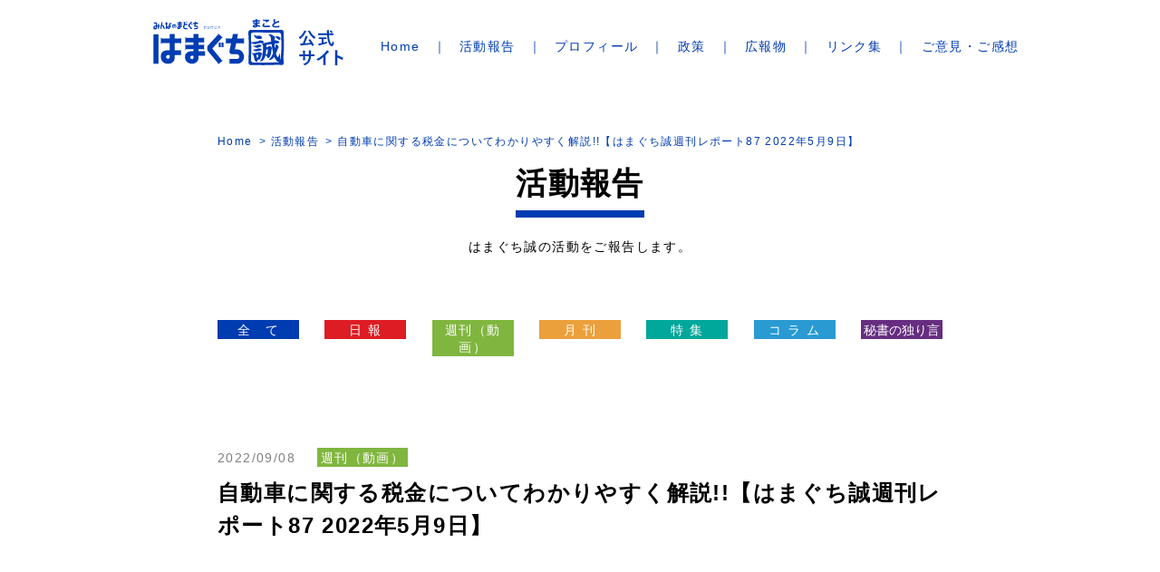

--- FILE ---
content_type: text/html; charset=UTF-8
request_url: https://www.hamaguchimakoto.com/activity/weekly/20220908-21238
body_size: 32689
content:
<!DOCTYPE html>
<html lang="ja" prefix="og: http://ogp.me/ns#">
<head>
<meta charset="utf-8">
<meta http-equiv="X-UA-Compatible" content="IE=Edge">
<meta name="viewport" content="width=device-width, initial-scale=1.0, minimum-scale=1.0">
<meta name="globalsign-domain-verification" content=" GSu9mcWB " />
<meta http-equiv="Pragma" content="no-cache">
<meta http-equiv="Cache-Control" content="no-cache">
<meta http-equiv="expires" content="0">
<link rel="stylesheet" href="/css/style.css">
<link rel="stylesheet" href="/css/add.css">
<!--[if lt IE 9]>
<script src="https://html5shiv.googlecode.com/svn/trunk/html5.js"></script>
<script src="https://css3-mediaqueries-js.googlecode.com/svn/trunk/css3-mediaqueries.js"></script>
<![endif]-->
<title>自動車に関する税金についてわかりやすく解説!!【はまぐち誠週刊レポート87 2022年5月9日】 | 参議院議員 はまぐち誠 公式サイト</title>
<script src="https://ajax.googleapis.com/ajax/libs/jquery/3.4.0/jquery.min.js"></script>
<!-- <script src="https://ajax.googleapis.com/ajax/libs/jquery/1.11.3/jquery.min.js"></script>
<script src="https://www.hamaguchimakoto.com/wp-content/themes/2022/headerscript.min.js"></script> -->

<meta name='robots' content='max-image-preview:large' />
	<style>img:is([sizes="auto" i], [sizes^="auto," i]) { contain-intrinsic-size: 3000px 1500px }</style>
	<meta name="description" content="自動車に関する税金についてわかりやすく解説!!">
<meta name="keywords" content="はまぐち誠,浜口誠,はまぐちまこと,参議院議員">
<link rel="canonical" href="https://www.hamaguchimakoto.com/activity/weekly/20220908-21238">
<meta property="og:title" content="自動車に関する税金についてわかりやすく解説!!【はまぐち誠週刊レポート87 2022年5月9日】 | 参議院議員 はまぐち誠 公式サイト">
<meta property="og:type" content="article">
<meta property="og:url" content="https://www.hamaguchimakoto.com/activity/weekly/20220908-21238">
<meta property="og:image" content="https://www.hamaguchimakoto.com/assets/img/ogp.png">
<meta property="og:site_name" content="参議院議員 はまぐち誠 公式サイト">
<meta property="og:description" content="自動車に関する税金についてわかりやすく解説!!">
<meta property="article:section" content="週刊（動画）">
<meta property="article:published_time" content="2022-09-08T10:56:58+09:00">
<meta property="article:modified_time" content="2022-09-08T12:56:58+09:00">
<meta property="og:updated_time" content="2022-09-08T12:56:58+09:00" >
<meta name="twitter:card" content="summary_large_image">
<link rel='stylesheet' id='wp-block-library-css' href='https://www.hamaguchimakoto.com/wp-includes/css/dist/block-library/style.min.css?ver=6.8.3' type='text/css' media='all' />
<style id='classic-theme-styles-inline-css' type='text/css'>
/*! This file is auto-generated */
.wp-block-button__link{color:#fff;background-color:#32373c;border-radius:9999px;box-shadow:none;text-decoration:none;padding:calc(.667em + 2px) calc(1.333em + 2px);font-size:1.125em}.wp-block-file__button{background:#32373c;color:#fff;text-decoration:none}
</style>
<style id='global-styles-inline-css' type='text/css'>
:root{--wp--preset--aspect-ratio--square: 1;--wp--preset--aspect-ratio--4-3: 4/3;--wp--preset--aspect-ratio--3-4: 3/4;--wp--preset--aspect-ratio--3-2: 3/2;--wp--preset--aspect-ratio--2-3: 2/3;--wp--preset--aspect-ratio--16-9: 16/9;--wp--preset--aspect-ratio--9-16: 9/16;--wp--preset--color--black: #000000;--wp--preset--color--cyan-bluish-gray: #abb8c3;--wp--preset--color--white: #ffffff;--wp--preset--color--pale-pink: #f78da7;--wp--preset--color--vivid-red: #cf2e2e;--wp--preset--color--luminous-vivid-orange: #ff6900;--wp--preset--color--luminous-vivid-amber: #fcb900;--wp--preset--color--light-green-cyan: #7bdcb5;--wp--preset--color--vivid-green-cyan: #00d084;--wp--preset--color--pale-cyan-blue: #8ed1fc;--wp--preset--color--vivid-cyan-blue: #0693e3;--wp--preset--color--vivid-purple: #9b51e0;--wp--preset--gradient--vivid-cyan-blue-to-vivid-purple: linear-gradient(135deg,rgba(6,147,227,1) 0%,rgb(155,81,224) 100%);--wp--preset--gradient--light-green-cyan-to-vivid-green-cyan: linear-gradient(135deg,rgb(122,220,180) 0%,rgb(0,208,130) 100%);--wp--preset--gradient--luminous-vivid-amber-to-luminous-vivid-orange: linear-gradient(135deg,rgba(252,185,0,1) 0%,rgba(255,105,0,1) 100%);--wp--preset--gradient--luminous-vivid-orange-to-vivid-red: linear-gradient(135deg,rgba(255,105,0,1) 0%,rgb(207,46,46) 100%);--wp--preset--gradient--very-light-gray-to-cyan-bluish-gray: linear-gradient(135deg,rgb(238,238,238) 0%,rgb(169,184,195) 100%);--wp--preset--gradient--cool-to-warm-spectrum: linear-gradient(135deg,rgb(74,234,220) 0%,rgb(151,120,209) 20%,rgb(207,42,186) 40%,rgb(238,44,130) 60%,rgb(251,105,98) 80%,rgb(254,248,76) 100%);--wp--preset--gradient--blush-light-purple: linear-gradient(135deg,rgb(255,206,236) 0%,rgb(152,150,240) 100%);--wp--preset--gradient--blush-bordeaux: linear-gradient(135deg,rgb(254,205,165) 0%,rgb(254,45,45) 50%,rgb(107,0,62) 100%);--wp--preset--gradient--luminous-dusk: linear-gradient(135deg,rgb(255,203,112) 0%,rgb(199,81,192) 50%,rgb(65,88,208) 100%);--wp--preset--gradient--pale-ocean: linear-gradient(135deg,rgb(255,245,203) 0%,rgb(182,227,212) 50%,rgb(51,167,181) 100%);--wp--preset--gradient--electric-grass: linear-gradient(135deg,rgb(202,248,128) 0%,rgb(113,206,126) 100%);--wp--preset--gradient--midnight: linear-gradient(135deg,rgb(2,3,129) 0%,rgb(40,116,252) 100%);--wp--preset--font-size--small: 13px;--wp--preset--font-size--medium: 20px;--wp--preset--font-size--large: 36px;--wp--preset--font-size--x-large: 42px;--wp--preset--spacing--20: 0.44rem;--wp--preset--spacing--30: 0.67rem;--wp--preset--spacing--40: 1rem;--wp--preset--spacing--50: 1.5rem;--wp--preset--spacing--60: 2.25rem;--wp--preset--spacing--70: 3.38rem;--wp--preset--spacing--80: 5.06rem;--wp--preset--shadow--natural: 6px 6px 9px rgba(0, 0, 0, 0.2);--wp--preset--shadow--deep: 12px 12px 50px rgba(0, 0, 0, 0.4);--wp--preset--shadow--sharp: 6px 6px 0px rgba(0, 0, 0, 0.2);--wp--preset--shadow--outlined: 6px 6px 0px -3px rgba(255, 255, 255, 1), 6px 6px rgba(0, 0, 0, 1);--wp--preset--shadow--crisp: 6px 6px 0px rgba(0, 0, 0, 1);}:where(.is-layout-flex){gap: 0.5em;}:where(.is-layout-grid){gap: 0.5em;}body .is-layout-flex{display: flex;}.is-layout-flex{flex-wrap: wrap;align-items: center;}.is-layout-flex > :is(*, div){margin: 0;}body .is-layout-grid{display: grid;}.is-layout-grid > :is(*, div){margin: 0;}:where(.wp-block-columns.is-layout-flex){gap: 2em;}:where(.wp-block-columns.is-layout-grid){gap: 2em;}:where(.wp-block-post-template.is-layout-flex){gap: 1.25em;}:where(.wp-block-post-template.is-layout-grid){gap: 1.25em;}.has-black-color{color: var(--wp--preset--color--black) !important;}.has-cyan-bluish-gray-color{color: var(--wp--preset--color--cyan-bluish-gray) !important;}.has-white-color{color: var(--wp--preset--color--white) !important;}.has-pale-pink-color{color: var(--wp--preset--color--pale-pink) !important;}.has-vivid-red-color{color: var(--wp--preset--color--vivid-red) !important;}.has-luminous-vivid-orange-color{color: var(--wp--preset--color--luminous-vivid-orange) !important;}.has-luminous-vivid-amber-color{color: var(--wp--preset--color--luminous-vivid-amber) !important;}.has-light-green-cyan-color{color: var(--wp--preset--color--light-green-cyan) !important;}.has-vivid-green-cyan-color{color: var(--wp--preset--color--vivid-green-cyan) !important;}.has-pale-cyan-blue-color{color: var(--wp--preset--color--pale-cyan-blue) !important;}.has-vivid-cyan-blue-color{color: var(--wp--preset--color--vivid-cyan-blue) !important;}.has-vivid-purple-color{color: var(--wp--preset--color--vivid-purple) !important;}.has-black-background-color{background-color: var(--wp--preset--color--black) !important;}.has-cyan-bluish-gray-background-color{background-color: var(--wp--preset--color--cyan-bluish-gray) !important;}.has-white-background-color{background-color: var(--wp--preset--color--white) !important;}.has-pale-pink-background-color{background-color: var(--wp--preset--color--pale-pink) !important;}.has-vivid-red-background-color{background-color: var(--wp--preset--color--vivid-red) !important;}.has-luminous-vivid-orange-background-color{background-color: var(--wp--preset--color--luminous-vivid-orange) !important;}.has-luminous-vivid-amber-background-color{background-color: var(--wp--preset--color--luminous-vivid-amber) !important;}.has-light-green-cyan-background-color{background-color: var(--wp--preset--color--light-green-cyan) !important;}.has-vivid-green-cyan-background-color{background-color: var(--wp--preset--color--vivid-green-cyan) !important;}.has-pale-cyan-blue-background-color{background-color: var(--wp--preset--color--pale-cyan-blue) !important;}.has-vivid-cyan-blue-background-color{background-color: var(--wp--preset--color--vivid-cyan-blue) !important;}.has-vivid-purple-background-color{background-color: var(--wp--preset--color--vivid-purple) !important;}.has-black-border-color{border-color: var(--wp--preset--color--black) !important;}.has-cyan-bluish-gray-border-color{border-color: var(--wp--preset--color--cyan-bluish-gray) !important;}.has-white-border-color{border-color: var(--wp--preset--color--white) !important;}.has-pale-pink-border-color{border-color: var(--wp--preset--color--pale-pink) !important;}.has-vivid-red-border-color{border-color: var(--wp--preset--color--vivid-red) !important;}.has-luminous-vivid-orange-border-color{border-color: var(--wp--preset--color--luminous-vivid-orange) !important;}.has-luminous-vivid-amber-border-color{border-color: var(--wp--preset--color--luminous-vivid-amber) !important;}.has-light-green-cyan-border-color{border-color: var(--wp--preset--color--light-green-cyan) !important;}.has-vivid-green-cyan-border-color{border-color: var(--wp--preset--color--vivid-green-cyan) !important;}.has-pale-cyan-blue-border-color{border-color: var(--wp--preset--color--pale-cyan-blue) !important;}.has-vivid-cyan-blue-border-color{border-color: var(--wp--preset--color--vivid-cyan-blue) !important;}.has-vivid-purple-border-color{border-color: var(--wp--preset--color--vivid-purple) !important;}.has-vivid-cyan-blue-to-vivid-purple-gradient-background{background: var(--wp--preset--gradient--vivid-cyan-blue-to-vivid-purple) !important;}.has-light-green-cyan-to-vivid-green-cyan-gradient-background{background: var(--wp--preset--gradient--light-green-cyan-to-vivid-green-cyan) !important;}.has-luminous-vivid-amber-to-luminous-vivid-orange-gradient-background{background: var(--wp--preset--gradient--luminous-vivid-amber-to-luminous-vivid-orange) !important;}.has-luminous-vivid-orange-to-vivid-red-gradient-background{background: var(--wp--preset--gradient--luminous-vivid-orange-to-vivid-red) !important;}.has-very-light-gray-to-cyan-bluish-gray-gradient-background{background: var(--wp--preset--gradient--very-light-gray-to-cyan-bluish-gray) !important;}.has-cool-to-warm-spectrum-gradient-background{background: var(--wp--preset--gradient--cool-to-warm-spectrum) !important;}.has-blush-light-purple-gradient-background{background: var(--wp--preset--gradient--blush-light-purple) !important;}.has-blush-bordeaux-gradient-background{background: var(--wp--preset--gradient--blush-bordeaux) !important;}.has-luminous-dusk-gradient-background{background: var(--wp--preset--gradient--luminous-dusk) !important;}.has-pale-ocean-gradient-background{background: var(--wp--preset--gradient--pale-ocean) !important;}.has-electric-grass-gradient-background{background: var(--wp--preset--gradient--electric-grass) !important;}.has-midnight-gradient-background{background: var(--wp--preset--gradient--midnight) !important;}.has-small-font-size{font-size: var(--wp--preset--font-size--small) !important;}.has-medium-font-size{font-size: var(--wp--preset--font-size--medium) !important;}.has-large-font-size{font-size: var(--wp--preset--font-size--large) !important;}.has-x-large-font-size{font-size: var(--wp--preset--font-size--x-large) !important;}
:where(.wp-block-post-template.is-layout-flex){gap: 1.25em;}:where(.wp-block-post-template.is-layout-grid){gap: 1.25em;}
:where(.wp-block-columns.is-layout-flex){gap: 2em;}:where(.wp-block-columns.is-layout-grid){gap: 2em;}
:root :where(.wp-block-pullquote){font-size: 1.5em;line-height: 1.6;}
</style>
<link rel='stylesheet' id='contact-form-7-css' href='https://www.hamaguchimakoto.com/wp-content/plugins/contact-form-7/includes/css/styles.css?ver=6.1.1' type='text/css' media='all' />
<link rel='stylesheet' id='bigger-picture-css' href='https://www.hamaguchimakoto.com/wp-content/plugins/youtube-channel/assets/lib/bigger-picture/css/bigger-picture.min.css?ver=3.25.2' type='text/css' media='all' />
<link rel='stylesheet' id='youtube-channel-css' href='https://www.hamaguchimakoto.com/wp-content/plugins/youtube-channel/assets/css/youtube-channel.min.css?ver=3.25.2' type='text/css' media='all' />
<script type="text/javascript" src="https://www.hamaguchimakoto.com/wp-includes/js/jquery/jquery.min.js?ver=3.7.1" id="jquery-core-js"></script>
<script type="text/javascript" src="https://www.hamaguchimakoto.com/wp-includes/js/jquery/jquery-migrate.min.js?ver=3.4.1" id="jquery-migrate-js"></script>
<link rel='shortlink' href='https://www.hamaguchimakoto.com/?p=21238' />
<script>
  (function(i,s,o,g,r,a,m){i['GoogleAnalyticsObject']=r;i[r]=i[r]||function(){
  (i[r].q=i[r].q||[]).push(arguments)},i[r].l=1*new Date();a=s.createElement(o),
  m=s.getElementsByTagName(o)[0];a.async=1;a.src=g;m.parentNode.insertBefore(a,m)
  })(window,document,'script','https://www.google-analytics.com/analytics.js','ga');
  ga('create', 'UA-66029061-1', 'auto');
  ga('send', 'pageview');
</script></head>

<body id="page_top" class="activity category-weekly activity-single">
<div class="wrapper">

<header class="header">
    <div class="logo">    <a href="/">
        <img src="/img/common/logo.svg" alt="参議院議員 はまぐち誠 公式サイト">
    </a>
    </div>    <button class="btn-menu" id="toggleMenu"><span class="bar"></span></button>
    <nav id="globalNav">

        <div class="menu-global-container"><ul id="menu-global" class="list-gnav-menu"><li class="item menu-item-home"><a href="https://www.hamaguchimakoto.com/">Home</a></li>
<li class="item"><a href="https://www.hamaguchimakoto.com/activity">活動報告</a></li>
<li class="item"><a href="https://www.hamaguchimakoto.com/profile">プロフィール</a></li>
<li class="item"><a href="https://www.hamaguchimakoto.com/?id=policy">政策</a></li>
<li class="item"><a href="https://www.hamaguchimakoto.com/download">広報物</a></li>
<li class="item"><a href="https://www.hamaguchimakoto.com/link">リンク集</a></li>
<li class="item"><a href="https://www.hamaguchimakoto.com/contact">ご意見・ご感想</a></li>
</ul></div>        
        <!-- <ul class="list-gnav-menu">
        <li class="item"><a href="/">Home</a></li>
        <li class="item"><a href="/activity/">活動報告</a></li>
        <li class="item"><a href="/profile/">プロフィール</a></li>
        <li class="item"><a href="/index.php?id=policy">政策</a></li>
        <li class="item"><a href="/download/">広報物</a></li>
        <li class="item"><a href="/link/">リンク集</a></li>
        <li class="item"><a href="/contact/">ご意見・ご感想</a></li>
        </ul> -->
        
        <ul class="mod-link-sns">
	<li class="item"><a href="https://www.instagram.com/hamaguchi_makoto/?hl=ja" target="_blank" rel="noopener noreferrer"><img src="/img/common/ico-instagram.png" alt="はまぐち誠　インスタグラム"></a></li>
	<li class="item"><a href="https://x.com/HamaMako0518" target="_blank" rel="noopener noreferrer"><img src="/img/common/ico-x.png" alt="はまぐち誠　X"></a></li>
	<li class="item"><a href="https://www.youtube.com/playlist?list=UUn5YaIkKPivHCvnITBzOYcg" target="_blank" rel="noopener noreferrer"><img src="/img/common/ico-youtube.png" alt="はまぐち誠　YouTubeチャンネル　はまぐち誠チャンネル"></a></li>
	<li class="item"><a href="https://line.me/R/ti/p/%40xpi1694f" target="_blank" rel="noopener noreferrer"><img src="/img/common/ico-line.png" alt="はまぐち誠　LINE　友だち追加"></a></li>
	<li class="item"><a href="https://www.facebook.com/makoto.hamaguchi.77" target="_blank" rel="noopener noreferrer"><img src="/img/common/ico-facebook.png" alt="はまぐち誠　Facebook"></a></li>
</ul>
        <div class="sec-count">
    <div class="container">
        <div class="mod-box-count">
            <div class="inn-box-count">
                <h3 class="ttl">議員活動3,419日でお会いした人数</h3>
                <p class="num">304,662名</p>
                <p class="day">（2025年12月04日 現在）</p>
            </div>
        </div>
    </div>
</div>    </nav>
</header>


<main class="main">
    	<nav class="nav-breadcrumb breadcrumb_pc">
		<ul class="container list-breadcrumb">
			<li class="item"><a href="/">Home</a></li>
			<li class="item"><a href="/activity/">活動報告</a></li>
			<li class="item current">自動車に関する税金についてわかりやすく解説!!【はまぐち誠週刊レポート87 2022年5月9日】</li>
		</ul>
	</nav>
	<div class="container">
		<h1 class="ttl-01 ttl-head border-btm"><span>活動報告</span></h1>
		<p class="txt-description">はまぐち誠の活動をご報告します。</p>
		<div class="mod-link-category">
			<ul class="list-link-category">
                <li class="item"><a class="ico-allposts" href="https://www.hamaguchimakoto.com/activity/">全　て</a></li>
                <li class="item"><a class="ico-report" href="https://www.hamaguchimakoto.com/activity/report">日 報</a></li>
                <li class="item"><a class="ico-weekly" href="https://www.hamaguchimakoto.com/activity/weekly">週刊（動画）</a></li>
                <li class="item"><a class="ico-monthly" href="https://www.hamaguchimakoto.com/activity/monthly">月 刊</a></li>
                <li class="item"><a class="ico-feature" href="https://www.hamaguchimakoto.com/activity/feature">特 集</a></li>
                <li class="item"><a class="ico-column" href="https://www.hamaguchimakoto.com/activity/column">コ ラ ム</a></li>
                <li class="item"><a class="ico-secretary" href="https://www.hamaguchimakoto.com/activity/secretary">秘書の独り言</a></li>
			</ul>
			<div class="wrap-select">
				<select name="" id="" class="select-link-category">
                    <option value="https://www.hamaguchimakoto.com/activity/">全　て</option>
                    <option value="https://www.hamaguchimakoto.com/activity">活動報告</option><option value="https://www.hamaguchimakoto.com/activity/report">日報</option><option value="https://www.hamaguchimakoto.com/activity/weekly">週刊（動画）</option><option value="https://www.hamaguchimakoto.com/activity/monthly">月刊</option><option value="https://www.hamaguchimakoto.com/activity/feature">特集</option><option value="https://www.hamaguchimakoto.com/activity/column">コラム</option><option value="https://www.hamaguchimakoto.com/activity/secretary">秘書の独り言</option>				</select>
			</div>
        </div>
		<article class="sec-cmn">
        			<p class="mod-postinfo"><span class="date">2022/09/08</span><a class="ico-weekly">週刊（動画）</a></p>
			<h2 class="ttl-04">自動車に関する税金についてわかりやすく解説!!【はまぐち誠週刊レポート87 2022年5月9日】</h2>
            <div class="post-content">
                                    <div class="youtube"><iframe title="自動車に関する税金についてわかりやすく解説!!【はまぐち誠週刊レポート87 2022年5月9日】" src="https://www.youtube.com/embed/YCLHLU8PkOs?list=PLWR54mBoc9TnCZQol2Le1w-i1UdRupv_k&amp;showinfo=0&amp;rel=0" frameborder="0" allow="accelerometer; autoplay; clipboard-write; encrypted-media; gyroscope; picture-in-picture; web-share" referrerpolicy="strict-origin-when-cross-origin" allowfullscreen></iframe></div>
            <p></p>
                        </div>
            

            <div class="wrap-links">
                        <div class="link-prev"><a href="https://www.hamaguchimakoto.com/activity/weekly/20220908-21237" rel="prev">< 前の記事</a></div>
                                    <div class="link-next"><a href="https://www.hamaguchimakoto.com/activity/weekly/20220908-21239" rel="next">次の記事 ></a></div>
            
		</article>
		<section class="sec-cmn sec-recommend">
			<h2 class="ttl-01 ttl-youtube border-btm"><span>〈はまぐち誠チャンネル〉こちらもおすすめ</span></h2>
			                <div class="mod-list-card-archive list-movie-recommend"><h2 class="widgettitle"></h2>
<div class="youtube_channel default responsive ytc_display_thumbnail"><div class="ytc_video_container ytc_video_1 ytc_video_first ar16_9" style="width:306px"><a href="https://www.youtube.com/watch?v=qiR6AbyN85o&amp;" class="ytc_thumb ytc-lightbox ar16_9" title="高速道路、500円でどこまででも行けるとしたら？ ##国民民主党　#高速道路" data-iframe="https://www.youtube.com/embed/qiR6AbyN85o?" data-title="高速道路、500円でどこまででも行けるとしたら？ ##国民民主党　#高速道路"><span style="background-image: url(https://img.youtube.com/vi/qiR6AbyN85o/hqdefault.jpg)" title="高速道路、500円でどこまででも行けるとしたら？ ##国民民主党　#高速道路" id="ytc_qiR6AbyN85o"></span></a><h3 class="ytc_title ytc_title_below">高速道路、500円でどこまででも行けるとしたら？ ##国民民主党　#高速道路</h3></div><!-- .ytc_video_container --><div class="ytc_video_container ytc_video_2 ytc_video_mid ar16_9" style="width:306px"><a href="https://www.youtube.com/watch?v=NO2YgnxZTKk&amp;" class="ytc_thumb ytc-lightbox ar16_9" title="仮に議員定数削減の議論を進める場合どうする？ #国民民主党#議員定数削減" data-iframe="https://www.youtube.com/embed/NO2YgnxZTKk?" data-title="仮に議員定数削減の議論を進める場合どうする？ #国民民主党#議員定数削減"><span style="background-image: url(https://img.youtube.com/vi/NO2YgnxZTKk/hqdefault.jpg)" title="仮に議員定数削減の議論を進める場合どうする？ #国民民主党#議員定数削減" id="ytc_NO2YgnxZTKk"></span></a><h3 class="ytc_title ytc_title_below">仮に議員定数削減の議論を進める場合どうする？ #国民民主党#議員定数削減</h3></div><!-- .ytc_video_container --><div class="ytc_video_container ytc_video_3 ytc_video_mid ar16_9" style="width:306px"><a href="https://www.youtube.com/watch?v=6HULuUpiyI0&amp;" class="ytc_thumb ytc-lightbox ar16_9" title="今後 信頼関係は深まるか！？ #国民民主党#自民党" data-iframe="https://www.youtube.com/embed/6HULuUpiyI0?" data-title="今後 信頼関係は深まるか！？ #国民民主党#自民党"><span style="background-image: url(https://img.youtube.com/vi/6HULuUpiyI0/hqdefault.jpg)" title="今後 信頼関係は深まるか！？ #国民民主党#自民党" id="ytc_6HULuUpiyI0"></span></a><h3 class="ytc_title ytc_title_below">今後 信頼関係は深まるか！？ #国民民主党#自民党</h3></div><!-- .ytc_video_container --><div class="ytc_video_container ytc_video_4 ytc_video_mid ar16_9" style="width:306px"><a href="https://www.youtube.com/watch?v=_5rNGDBtmZE&amp;" class="ytc_thumb ytc-lightbox ar16_9" title="国民民主党公認で立候補したい場合求める人材はどういう人材？ #国民民主党#政治" data-iframe="https://www.youtube.com/embed/_5rNGDBtmZE?" data-title="国民民主党公認で立候補したい場合求める人材はどういう人材？ #国民民主党#政治"><span style="background-image: url(https://img.youtube.com/vi/_5rNGDBtmZE/hqdefault.jpg)" title="国民民主党公認で立候補したい場合求める人材はどういう人材？ #国民民主党#政治" id="ytc__5rNGDBtmZE"></span></a><h3 class="ytc_title ytc_title_below">国民民主党公認で立候補したい場合求める人材はどういう人材？ #国民民主党#政治</h3></div><!-- .ytc_video_container --><div class="ytc_video_container ytc_video_5 ytc_video_mid ar16_9" style="width:306px"><a href="https://www.youtube.com/watch?v=CvwzMhyVgrA&amp;" class="ytc_thumb ytc-lightbox ar16_9" title="2026年 国民民主党の党勢拡大のための対策とは？　#国民民主党#政治" data-iframe="https://www.youtube.com/embed/CvwzMhyVgrA?" data-title="2026年 国民民主党の党勢拡大のための対策とは？　#国民民主党#政治"><span style="background-image: url(https://img.youtube.com/vi/CvwzMhyVgrA/hqdefault.jpg)" title="2026年 国民民主党の党勢拡大のための対策とは？　#国民民主党#政治" id="ytc_CvwzMhyVgrA"></span></a><h3 class="ytc_title ytc_title_below">2026年 国民民主党の党勢拡大のための対策とは？　#国民民主党#政治</h3></div><!-- .ytc_video_container --><div class="ytc_video_container ytc_video_6 ytc_video_last ar16_9" style="width:306px"><a href="https://www.youtube.com/watch?v=SHhaJXcdnfg&amp;" class="ytc_thumb ytc-lightbox ar16_9" title="【2026年 新年メッセージ】皆様の声とともに進む決意　#新年#正月" data-iframe="https://www.youtube.com/embed/SHhaJXcdnfg?" data-title="【2026年 新年メッセージ】皆様の声とともに進む決意　#新年#正月"><span style="background-image: url(https://img.youtube.com/vi/SHhaJXcdnfg/hqdefault.jpg)" title="【2026年 新年メッセージ】皆様の声とともに進む決意　#新年#正月" id="ytc_SHhaJXcdnfg"></span></a><h3 class="ytc_title ytc_title_below">【2026年 新年メッセージ】皆様の声とともに進む決意　#新年#正月</h3></div><!-- .ytc_video_container --></div><!-- .youtube_channel --><div class="clearfix"></div></div>            		</section>
	</div>
	<div class="sec-count">
    <div class="container">
        <div class="mod-box-count">
            <div class="inn-box-count">
                <h3 class="ttl">議員活動3,419日でお会いした人数</h3>
                <p class="num">304,662名</p>
                <p class="day">（2025年12月04日 現在）</p>
            </div>
        </div>
    </div>
</div>	<nav class="nav-breadcrumb">
		<ul class="container list-breadcrumb">
			<li class="item"><a href="/">Home</a></li>
			<li class="item"><a href="/activity/">活動報告</a></li>
			<li class="item current">自動車に関する税金についてわかりやすく解説!!【はまぐち誠週刊レポート87 2022年5月9日】</li>
		</ul>
    </nav>
        </main>

<div id="fixedButton">
<a href="https://twitter.com/HamaMako0518" class="link-madoguchi" target="_blank" rel="noopener noreferrer"><img src="/img/home/btn-twitter-fv.png" alt="みんなのまどぐちはコチラ！"></a>
<a href="#page_top" class="btn-pagetop"><span>トップへ</span></a>
</div>

<nav class="area-ftnav-menu">
	<ul class="container list-ftnav-menu">
		<li class="item"><a href="/">Home</a></li>
		<li class="item"><a href="/activity/">活動報告</a></li>
		<li class="item"><a href="/profile/">プロフィール</a></li>
		<li class="item"><a href="/index.php#policy">政策</a></li>
		<li class="item"><a href="/download/">広報物</a></li>
		<li class="item"><a href="/link/">リンク集</a></li>
		<li class="item"><a href="/contact/">ご意見・ご感想</a></li>
	</ul>
</nav>

<footer class="footer">
	<div class="container col-footer">
		<div class="col-item">
			<h5 class="ttl-footer">参議院議員 はまぐち誠</h5>
			<a href="/privacy/" class="link-privacy">プライバシーポリシー</a><br>
<br>
<div class="footer_globalsign">
<span id="ss_img_wrapper_2021gmogs_100-50_ja"><a href="https://jp.globalsign.com/" target="_blank" rel="nofollow"><img alt="SSL　GMOグローバルサインのサイトシール" border="0" id="ss_img" src="//seal.globalsign.com/SiteSeal/images/gs_noscript_100-50_ja.gif"></a></span><script type="text/javascript" src="//seal.globalsign.com/SiteSeal/2021gmogs_100-50_ja.js" defer="defer"></script>
</div>


		</div>
		<div class="col-office">
			<h5 class="ttl-footer">はまぐち誠事務所</h5>
			<div class="box-office">
				<p>[東京]<br>
				〒100-8962<br>
				東京都千代田区永田町2丁目1番1号 参議院議員会館1022号室<br>
				TEL 03-6550-1022<br>
				<a href="https://goo.gl/maps/Sbwv26sSbQtLKS4w8" class="link-map" target="_blank" rel="noopner noreferrer">地図を見る</a>
				</p>
			</div><!--
			--><div class="box-office">
				<p>[愛知]<br>
				〒471-0029<br>
				愛知県豊田市桜町2丁目15-1<br>
				TEL 0565-35-1577<br>
				<a href="https://goo.gl/maps/RBpWEQiL9T47h7xY9" class="link-map" target="_blank" rel="noopner noreferrer">地図を見る</a>
				</p>
			</div>
		</div>
	</div>
	<p class="container cont-wide-sp copyright">Copyright © はまぐち誠. All Rights Reserved.</p>
</footer>

</div>
<!-- end wraper -->

<!-- script -->
<script src="https://ajax.googleapis.com/ajax/libs/jquery/3.4.0/jquery.min.js"></script>
<script src="/js/common.js"></script>

    <script>
        // トップに戻るボタン・みんなのまどぐちリンク
        $(document).ready(function() {
            var fixedButton = $('#fixedButton');
            $(window).scroll(function () {
                if ($(this).scrollTop() > 0) {
                    fixedButton.addClass('is-fixed');
                } else {
                    fixedButton.removeClass('is-fixed');
                }
            });
        });
    </script>





<script type="speculationrules">
{"prefetch":[{"source":"document","where":{"and":[{"href_matches":"\/*"},{"not":{"href_matches":["\/wp-*.php","\/wp-admin\/*","\/wp-content\/uploads\/*","\/wp-content\/*","\/wp-content\/plugins\/*","\/wp-content\/themes\/2022\/*","\/*\\?(.+)"]}},{"not":{"selector_matches":"a[rel~=\"nofollow\"]"}},{"not":{"selector_matches":".no-prefetch, .no-prefetch a"}}]},"eagerness":"conservative"}]}
</script>
<script type="text/javascript" src="https://www.hamaguchimakoto.com/wp-includes/js/dist/hooks.min.js?ver=4d63a3d491d11ffd8ac6" id="wp-hooks-js"></script>
<script type="text/javascript" src="https://www.hamaguchimakoto.com/wp-includes/js/dist/i18n.min.js?ver=5e580eb46a90c2b997e6" id="wp-i18n-js"></script>
<script type="text/javascript" id="wp-i18n-js-after">
/* <![CDATA[ */
wp.i18n.setLocaleData( { 'text direction\u0004ltr': [ 'ltr' ] } );
/* ]]> */
</script>
<script type="text/javascript" src="https://www.hamaguchimakoto.com/wp-content/plugins/contact-form-7/includes/swv/js/index.js?ver=6.1.1" id="swv-js"></script>
<script type="text/javascript" id="contact-form-7-js-translations">
/* <![CDATA[ */
( function( domain, translations ) {
	var localeData = translations.locale_data[ domain ] || translations.locale_data.messages;
	localeData[""].domain = domain;
	wp.i18n.setLocaleData( localeData, domain );
} )( "contact-form-7", {"translation-revision-date":"2025-08-05 08:50:03+0000","generator":"GlotPress\/4.0.1","domain":"messages","locale_data":{"messages":{"":{"domain":"messages","plural-forms":"nplurals=1; plural=0;","lang":"ja_JP"},"This contact form is placed in the wrong place.":["\u3053\u306e\u30b3\u30f3\u30bf\u30af\u30c8\u30d5\u30a9\u30fc\u30e0\u306f\u9593\u9055\u3063\u305f\u4f4d\u7f6e\u306b\u7f6e\u304b\u308c\u3066\u3044\u307e\u3059\u3002"],"Error:":["\u30a8\u30e9\u30fc:"]}},"comment":{"reference":"includes\/js\/index.js"}} );
/* ]]> */
</script>
<script type="text/javascript" id="contact-form-7-js-before">
/* <![CDATA[ */
var wpcf7 = {
    "api": {
        "root": "https:\/\/www.hamaguchimakoto.com\/wp-json\/",
        "namespace": "contact-form-7\/v1"
    }
};
/* ]]> */
</script>
<script type="text/javascript" src="https://www.hamaguchimakoto.com/wp-content/plugins/contact-form-7/includes/js/index.js?ver=6.1.1" id="contact-form-7-js"></script>
<script type="text/javascript" src="https://www.hamaguchimakoto.com/wp-content/plugins/youtube-channel/assets/lib/bigger-picture/bigger-picture.min.js?ver=3.25.2" id="bigger-picture-js"></script>
<script type="text/javascript" src="https://www.hamaguchimakoto.com/wp-content/plugins/youtube-channel/assets/js/youtube-channel.min.js?ver=3.25.2" id="youtube-channel-js"></script>
<!-- My YouTube Channel --><script type="text/javascript"></script></body>
</html>


--- FILE ---
content_type: image/svg+xml
request_url: https://www.hamaguchimakoto.com/img/common/ico-privacy.svg
body_size: 356
content:
<svg xmlns="http://www.w3.org/2000/svg" width="12.5" height="13.825" viewBox="0 0 12.5 13.825"><g transform="translate(-241.91 -3297.023)"><path d="M246.077,3301.19a2.083,2.083,0,1,1,4.166,0v.691h2.084v-.691a4.167,4.167,0,0,0-8.334,0v.691h2.084Z" fill="#fff"/><rect width="12.5" height="8.194" transform="translate(241.91 3302.655)" fill="#fff"/></g></svg>